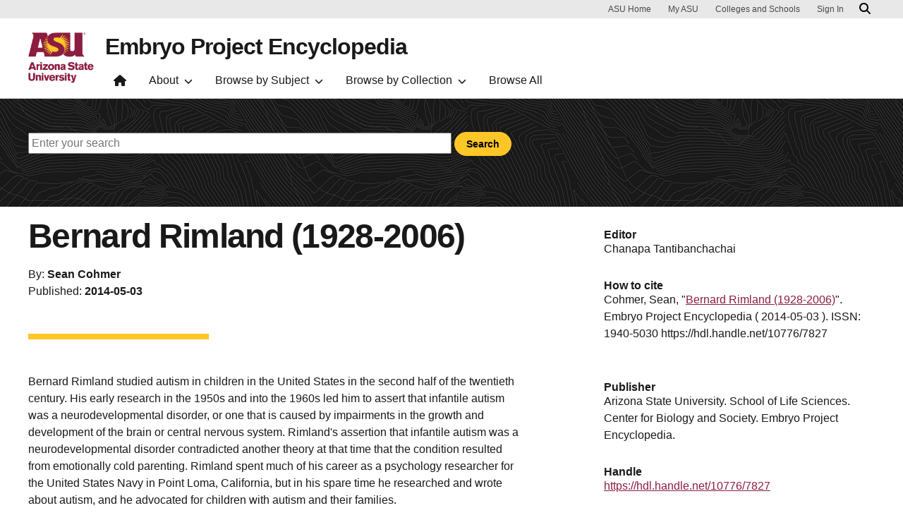

--- FILE ---
content_type: text/html; charset=UTF-8
request_url: https://embryo.asu.edu/pages/bernard-rimland-1928-2006
body_size: 10965
content:
<!DOCTYPE html>
<html lang="en" dir="ltr">
  <head>
    <meta charset="utf-8" />
<script>window.dataLayer = window.dataLayer || [];</script>
<script>
    // Google Tag Manager - GTM-KDWN8Z
    (function(w,d,s,l,i){w[l]=w[l]||[];w[l].push({'gtm.start':
    new Date().getTime(),event:'gtm.js'});var f=d.getElementsByTagName(s)[0],
    j=d.createElement(s),dl=l!='dataLayer'?'&amp;l='+l:'';j.async=true;j.src=
    '//www.googletagmanager.com/gtm.js?id='+i+dl;f.parentNode.insertBefore(j,f);
    })(window,document,'script','dataLayer','GTM-KDWN8Z');
</script>
<meta name="description" content="Bernard Rimland studied autism in children in the United States in the second half of the twentieth century. His early research in the 1950s and into the 1960s led him to assert that infantile autism was a neurodevelopmental disorder, or one that is caused by impairments in the growth and development of the brain or central nervous system. Rimland&#039;s assertion that infantile autism was a neurodevelopmental disorder contradicted another theory at that time that the condition resulted from emotionally cold parenting. Rimland spent much of his career as a psychology researcher for the United States Navy in Point Loma, California, but in his spare time he researched and wrote about autism, and he advocated for children with autism and their families." />
<link rel="canonical" href="https://embryo.asu.edu/pages/bernard-rimland-1928-2006" />
<meta name="Generator" content="Drupal 10 (https://www.drupal.org)" />
<meta name="MobileOptimized" content="width" />
<meta name="HandheldFriendly" content="true" />
<meta name="viewport" content="width=device-width, initial-scale=1.0" />
<meta name="cmsversion" content="Webspark: 2.16.5" />
<link rel="icon" href="/core/misc/favicon.ico" type="image/vnd.microsoft.icon" />
<script>window.a2a_config=window.a2a_config||{};a2a_config.callbacks=[];a2a_config.overlays=[];a2a_config.templates={};</script>

    <title>Bernard Rimland (1928-2006) | Embryo Project Encyclopedia</title>
    <link rel="stylesheet" media="all" href="/sites/g/files/litvpz181/files/css/css_AkXP9FQyw8NaEO6NKfyyV7kV0ax41ysnw8A4erXIpbQ.css?delta=0&amp;language=en&amp;theme=embryo&amp;include=[base64]" />
<link rel="stylesheet" media="all" href="/sites/g/files/litvpz181/files/css/css_3ayjRv-qRy1-tHCBiivFEjpds3noGv3Kd8XPHLVV16g.css?delta=1&amp;language=en&amp;theme=embryo&amp;include=[base64]" />
<link rel="stylesheet" media="all" href="/sites/g/files/litvpz181/files/asset_injector/css/01_global-02fed3da2ee03a16d2afd602dc1f71af.css?t93uqi" />

    
            <script defer src="/libraries/fontawesome/js/all.min.js"></script>
    <script defer src="/profiles/contrib/webspark/themes/renovation/js/asuawesome.js"></script>
  </head>
  <body class="node-529 node-type--keep-article">
    
    <!-- Google Tag Manager (noscript) - GTM-KDWN8Z -->
    <noscript><iframe src="//www.googletagmanager.com/ns.html?id=GTM-KDWN8Z"
    height="0" width="0" style="display:none;visibility:hidden"></iframe>
    </noscript>
    <!-- End Google Tag Manager (noscript) - GTM-KDWN8Z -->

      <div class="dialog-off-canvas-main-canvas" data-off-canvas-main-canvas>
      <header>
        
  <div class="block block--embryo-asubrandheader">

  
    

            
        <!-- Header component will be initialized in this container. -->
        <div id="ws2HeaderContainer"></div>
      
  </div>


  </header>
<main>
  <div class="page page-wrapper-webspark ">
    <div class="pt-5 pb-5">

              <div class="page__pre-content center-container max-size-container">
          <div class="container">
            
          </div>
        </div>
      
              <div id="skip-to-content" class="page__content center-container max-size-container">
            <div data-drupal-messages-fallback class="hidden"></div>
<article  data-history-node-id="529" class="node keep-article keep-article--full" >
  
  
              <div class="layout__fixed-width">
          <div  class="bg topo-black bg-top bg-percent-100 max-size-container center-container">
        <div class="container">
          <div class="row">
            <div class="col-12">
              <div  class="layout__region layout__region--first">
                
<div class="spacing-top-48 spacing-bottom-48 block block-layout-builder block-inline-blocktext-content clearfix default">
    

    
    
  
  <div class="formatted-text">
      <div class="searchwrap">
<form class="keepform" onsubmit="event.preventDefault(); redirectToSearch();"><input id="searchInput" placeholder="Enter your search" type="text"> <input class="btn btn-md btn-gold" type="submit" value="Search">&nbsp;</form>

<div>&nbsp;</div>
</div>

  </div>

</div>

              </div>
            </div>
          </div>
        </div>
      </div>
      </div>
<div  class="8-4 bg-top bg-percent-100 uds-flex-order-default bg-white">
  <div class="container">
    <div class="row">
              <div  class="layout__region layout__region--first col-md-8">
          
  <div class="block">

  
    

            
        
<h1 class="article">
  Bernard Rimland (1928-2006)
</h1>
  
      
  </div>

  <div class="views-element-container block">

  
    

            <div>
<div class="authorsect view js-view-dom-id-32f3f980375e17dfc24e046ee123c547757d82427e0791fd66701e84c90b5677 view-keep-details">
       
        
        
        
            <div class="view-content">
        
    <div class="author">
          <span class="views-field views-field-field-contributor"><span class="field-content author-item">By: <strong>Sean Cohmer</strong></span></span>
      </div>

      </div>
      
        
        
        
        
        </div>
</div>

      
  </div>

  <div class="views-element-container block">

  
    

            <div>
<div class="view js-view-dom-id-88b7a4890d89ee7b8f6180200990ebf5981ca8687f174eb182da34e0361f6624 view-keep-details">
       
        
        
        
            <div class="view-content">
        
    <div class="author">
          <div class="views-field views-field-nothing"><span class="field-content">Published: <strong><time datetime="2014-05-03T12:00:00Z">2014-05-03</time>
</strong></span></div>
      </div>

      </div>
      
        
        
        
        
        </div>
</div>

      
  </div>
<div>
  
    
  <hr class="copy-divider" />
</div>

  <div class="block">

  
    

              <?xml version="1.0" encoding="utf-8"?>
<!DOCTYPE html PUBLIC "-//W3C//DTD XHTML 1.0 Strict//EN" "http://www.w3.org/TR/xhtml1/DTD/xhtml1-strict.dtd"><html xmlns="http://www.w3.org/1999/xhtml">
	<head>
	<title>Bernard Rimland (1928-2006)</title> <!-- // change here with title of article -->
 	
	
	</head>
	
	<body>
		<p>Bernard Rimland studied autism in children in the United States in the second half of the twentieth century. His early research in the 1950s and into the 1960s led him to assert that infantile autism was a neurodevelopmental disorder, or one that is caused by impairments in the growth and development of the brain or central nervous system. Rimland's assertion that infantile autism was a neurodevelopmental disorder contradicted another theory at that time that the condition resulted from emotionally cold parenting. Rimland spent much of his career as a psychology researcher for the United States Navy in Point Loma, California, but in his spare time he researched and wrote about autism, and he advocated for children with autism and their families.</p>
		
<p>Bernard Rimland was born to Anna Lansky Rimland and Meyer Rimland in Cleveland, Ohio, on 15 November 1928. At the age of twelve, Rimland and his family moved across the United States to San Diego, California. For his undergraduate and early graduate work, Rimland studied at San Diego State University in San Diego, California. He graduated with an undergraduate degree in experimental psychology in 1950, and was the first person to receive a Masters degree in psychology from the institution in 1951. That same year, he married Gloria Belle Alf. Rimland then moved east to continue his education at Pennsylvania State University in State College, Pennsylvania, where he received his doctoral degree in experimental psychology in 1954. After his graduation, the US Navy hired Rimland as a psychologist and he returned to Point Loma in 1955.</p>

<p>In 1956, Rimland's son Mark was born. Mark exhibited behavioral difficulty from birth. He exhibited discomfort when lifted or held, but once held, he did not want to be put down. His parents noted that he lacked any sign of affection toward them and that he communicated using repetitive speech. Physicians at the time failed to diagnose Mark's condition. Leo Kanner, then-director of Child Psychiatry at Johns Hopkins Hospitalin Baltimore, Maryland, had described eleven cases of autism in 1943, so autism was a relatively new diagnosis in clinical psychiatry. Nonetheless, Rimland sifted through one of his wife's old college textbooks and found a description for a condition that fit his son's behavior&mdash;autism.</p>

<p>After confirming the autism diagnosis with Mark's pediatrician, Rimland fixated on autism and its causes. He began writing a review paper on autism, which eventually turned into his 1964 book <i>Infantile Autism: The Syndrome and Its Implications for a Neural Theory of Behavior</i>. His book synthesized the research available at the time and aimed to debunk the theory that autism was psychological in origin, or psychogenic, and suggested a neurological or possibly genetic origin. Rimland proposed that autism originates developmentally in the area of the brain shown to regulate alertness, an area called the reticular formation. Descriptions of autism, before and after Rimland's work, advanced the theory that emotionally cold parenting during upbringing caused autism; a theory called the Refrigerator Mother theory.</p>
 
<p>Rimland argued for potential biological causes of autism in <i>Infantile Autism</i>. Soon after its publication, Rimland won international acclaim for his book, and he received the Century Award for Distinguished Contribution to Psychology in 1962. He also began receiving letters from parents and professionals looking to him for guidance.</p>
 
<p>Like Kanner, Bruno Bettelheim, a child psychologist and professor of psychology at the University of Chicago in Chicago, Illinois, argued that emotionally cold parents caused autism in their children. Bettelheim published <i>The Empty Fortress: Infantile Autism and the Birth of the Self</i> in 1967, which promulgated the theory that autistic behaviors were psychological in origin and were caused by emotional refrigeration during early development. Kanner shared Bettelheim's theory, but eventually abandoned it in 1969 at a meeting of the National Association of Autistic Children.</p>
 
<p>After he published his book, Rimland helped establish several autism activism and research groups. The first group he helped found in 1965 was the National Society for Autistic Children in Teaneck, New Jersey, later renamed the Autism Society of America. The group was formed to connect parents of autistic children and to disseminate information. In 1967, Rimland helped to create the Institute for Child Behavioral Research in San Diego, California, which was later renamed the Autism Research Institute. The mission of the institute was to conduct and sponsor research aimed at finding causes and developing treatments for autism.</p>
 
<p>Between 1967 and 1985, Rimland communicated with broad audiences to inform others about autism. He co-produced a documentary in 1967 titled <i>Infantile Autism: The Invisible Wall</i>, which described many of the behaviors typically associated with autism and included interviews with parents of autistic children. It also included an interview with Rimland in which he argued that autism likely stemmed from both genetic and environmental causes. Rimland also published several articles on autistic savants, papers that landed him a role as technical consultant for the 1988 movie <i>Rain Man</i>. The movie won an Academy Award for Best Picture and actor Dustin Hoffman received an Academy Award for Best Actor in a Leading Role for his portrayal of Raymond, an adult with autism.</p>
 
<p>In 1987 Rimland began publishing the <i>Autism Research Review International</i>, a peer reviewed journal dedicated to autism research. Finally, in 1995 he and others helped form an initiative called Defeat Autism Now, which claimed to treat autism through nutrition guidelines.</p>

<p>In the last decade of his life, Rimland focused his outreach on the US public's growing concern about vaccinations and their alleged role for causing autism. This concern partly stemmed from research by Andrew Wakefield in the United Kingdom. Scientists later discredited Wakefield's research due to charges of research misconduct. On 6 April 2000, Rimland testified to the U.S House Committee on Oversight and Government Reform in Washington D.C. that autism rates were on the rise. Rimland claimed that triple vaccines like DTP—diphtheria, tetanus, and pertussis, and MMR—measles, mumps, and rubella, had been shown to cause autism, a statement that scientists later demonstrated to be false.</p>
 
 	<p>Rimland died of complications from prostate cancer on 21 November 2006, in El Cajon, California, survived by his wife Gloria, his daughter Helen, and his two sons Mark and Paul. Rimland's final book was published posthumously as 2008's <i>Dyslogic Syndrome: Why Millions of Kids are 'Hyper', Attention-Disordered, Learning Disabled, Depressed, Aggressive, Defiant, or Violent—and What We Can Do About It</i>.</p>


		
		
		<div id="references">
		<h2>Sources</h2>
		<ol>
		<li>"Autism and Childhood Vaccines." Testimony before U.S. House Government Reform Committee on 6 April 2000. <i>C-Span Video Library</i>. <a href="http://www.c-spanvideo.org/program/Autis">http://www.c-spanvideo.org/program/Autis</a> (Accessed January 25, 2013).</li>
		
<li>Autism Research Institute. "Advice for Parents of Young Autistic Children (2012, Revised)- Part One." Global Autism Collaboration. <a href="http://www.autism.com/index.php/understanding_advice">http://www.autism.com/index.php/understanding_advice</a> (Accessed September 29, 2013).</li>

<li>Baker, Jeffrey P. "Mercury, vaccines, and autism: one controversy, three histories." <i>American Journal of Public Health</i> 98 (2008): 244. <a href="http://www.ncbi.nlm.nih.gov/pmc/articles/PMC2376879/">http://www.ncbi.nlm.nih.gov/pmc/articles/PMC2376879/</a> (Accessed May 2, 2014).</li>

<li>Barnett, Addis, Oscar A. Parsons, Richard Sternlof, and Povl W. Toussieng. <i>Infantile Autism: The Invisible Wall</i>. Directed by. Oklahoma City: University of Oklahoma Medical Center, 1968.</li>

<li>"Bernard Rimland." <i>Contemporary Authors Online</i>. Detroit: Gale, 2006.</li>
 
<li>Bettelheim, Bruno. <i>The Empty Fortress: Infantile Autism and the Birth of the Self</i>. New York: Free Press, 1967.</li>

<li>Carey, Benedict. "Bernard Rimland, 78, Scientist Who Revised View of Autism, Dies." <i>The New York Times</i>, November 28. <a href="http://www.nytimes.com/2006/11/28/obituaries/28rimland.html">http://www.nytimes.com/2006/11/28/obituaries/28rimland.html</a> (Accessed January 25, 2013).</li>

<li>Edelson, Stephen. "Bernard Rimland (1928–2006)." <i>Journal of Autism and Developmental Disorders</i> 39 (2009): 821&ndash;2.</li>

<li>Kanner, Leo. "Autistic Disturbances of Affective Contact." <i>Nervous Child</i> 2 (1943): 217&ndash;50.</li>
 
<li>Marrow, Barry, Ronald Bass, Barry Levinson, and Barry Morrow. <i>Rain Man</i>. Santa Monica: United Artists, 1988.</li> 
 
<li>Maugh, Thomas. "Bernard Rimland, 78; Author Was the Father of Modern Autism Research." <i>Los Angeles Times</i>, November 26. <a href="http://articles.latimes.com/2006/nov/26/local/me-rimland26">http://articles.latimes.com/2006/nov/26/local/me-rimland26</a> (Accessed January 25, 2013).</li>

<li>Miles, Judith H. "Autism spectrum disorders—a genetics review." Genetics in Medicine 13, no. 4 (2011): 278-294. <a href="http://www.nature.com/gim/journal/v13/n4/full/gim9201151a.html">http://www.nature.com/gim/journal/v13/n4/full/gim9201151a.html</a> (Accessed May 2, 2014).</li>


<li>Rimland, Bernard. <i>Infantile Autism: The Syndrome and Its Implications for a Neural Theory of Behavior</i>. Englewood Cliffs, NJ: Prentice-Hall, Inc, 1964.</li>

<li>Rimland, Bernard. "On the objective diagnosis of infantile autism." <i>Acta Paedopsychiatrica: International Journal of Child and Adolescent Psychiatry</i> 35 (1968): 146&ndash;160.</li>

<li>Rimland, Bernard. "Savant capabilities of autistic children and their cognitive implications." In George Serban ed. <i>Cognitive Defects in the Development of Mental Illness</i>. Oxford: Brunner/Mazel, 1978: 43&ndash;65.</li> 

<li>Rimland, Bernard. "The Autism Increase: Research Needed on the Vaccine Connection." Testimony presented before House Committee on Government Reform, Washington, D.C., April 6, 2000.</li>

<li>Rimland, Bernard. <i>Dyslogic Syndrome: Why Millions of Kids are 'Hyper', Attention-Disordered, Learning Disabled, Depressed, Aggressive, Defiant, or Violent—and What We Can Do About It</i>. Philadelphia, PA: Jessica Kingsley Publishers, 2008.</li> 

<li>Rimland, Bernard, and Deborah Fein. "Special talents of autistic savants." In Deborah Fein and Loraine K. Obler, eds. <i>The Exceptional Brain: Neuropsychology of talent and special abilities</i>. New York: Guilford Press, 1988: 474&ndash;492. </li>


<li>Silverman, Chloe. <i>Understanding Autism: Parents, Doctors, and the History of a Disorder.</i> Princeton, NJ: Princeton University Press, 2012.</li>

<li>University of Oklahoma. <i>Infantile Autism: The Invisible Wall.</i> Behavioral Sciences Audiovisual Laboratory, University of Oklahoma Medical Center, 1968.</li>

<li>Venables, Stephen. "Bernard Rimland: Psychologist Researcher into Autism Who Overturned the Theory That It Was a Reaction to Bad Parenting." <i>The Independent</i>, November 28, 2006. <a href="http://www.independent.co.uk/news/obituaries/bernard-rimland-426132.html">http://www.independent.co.uk/news/obituaries/bernard-rimland-426132.html</a> (Accessed May 2, 2014).</li>

<li>Wakefield, Andrew J., Simon H. Murch, Andrew Anthony, John Linnell, D. M. Casson, Mohsin Malik, Mark Berelowitz et al. "RETRACTED: Ileal-lymphoid-nodular hyperplasia, non-specific colitis, and pervasive developmental disorder in children." <i>The Lancet</i> 351 (1998): 637&ndash;641. <a href="http://www.thelancet.com/journals/lancet/article/PIIS0140-6736(97)11096-0/fulltext">http://www.thelancet.com/journals/lancet/article/PIIS0140-6736(97)11096-0/fulltext</a> (Accessed May 2, 2014).</li>

<li>"Where We've Been and Where We're Going: The Autism Society's Proud History." <i>Autism Advocate</i>, Fall/Winter 2011. <a href="http://www.autism-society.org/files/2014/04/autism-society-history.pdf">http://www.autism-society.org/files/2014/04/autism-society-history.pdf</a> (Accessed May 2, 2014).</li>
		</ol>
		</div>
		
	<script defer src="https://static.cloudflareinsights.com/beacon.min.js/vcd15cbe7772f49c399c6a5babf22c1241717689176015" integrity="sha512-ZpsOmlRQV6y907TI0dKBHq9Md29nnaEIPlkf84rnaERnq6zvWvPUqr2ft8M1aS28oN72PdrCzSjY4U6VaAw1EQ==" data-cf-beacon='{"rayId":"9c0926e4f876cf7b","version":"2025.9.1","serverTiming":{"name":{"cfExtPri":true,"cfEdge":true,"cfOrigin":true,"cfL4":true,"cfSpeedBrain":true,"cfCacheStatus":true}},"token":"277cfcd0c61a45a28a0965fee3339e35","b":1}' crossorigin="anonymous"></script>
</body>
</html>

      
  </div>
<div>
  
    
  <hr class="margin-width-divider" />
</div>

<div class="block block-layout-builder block-inline-blocktext-content clearfix default">
    

    
    
  
  <div class="formatted-text">
      <div class="uds-highlighted-heading">
<h4><span class="highlight-gold">Keywords</span></h4>
</div>

  </div>

</div>

  <div class="keyword block">

  
    

              <a href="/taxonomy/term/144702" hreflang="en">People</a>
  <a href="/taxonomy/term/145230" hreflang="en">Refrigerator Mother</a>
  <a href="/taxonomy/term/145240" hreflang="en">Developmental disorder</a>

      
  </div>

  <div class="keyword block">

  
    

              <a href="/taxonomy/term/32684" hreflang="en">Autism</a>
  <a href="/taxonomy/term/2214" hreflang="en">Autism spectrum disorders</a>
  <a href="/taxonomy/term/82864" hreflang="en">Autism in children</a>

      
  </div>

  <div class="keyword block">

  
    

              <a href="/taxonomy/term/145239" hreflang="en">Rimland, Bernard, 1928-2006</a>

      
  </div>

        </div>
                    <div  class="layout__region layout__region--second col-md-4">
          
  <div class="views-element-container sideblock block spacing-top-32">

  
    

            <div>
<div class="view js-view-dom-id-2f458d556a6abfe4a982dbe57157ba5899483acd9aebf07345fbc91d29c61c0f view-keep-details">
       
            <div class="view-header">
        <h2>Editor</h2>
      </div>
      
        
        
            <div class="view-content">
        
    <div class="author">
          <span class="views-field views-field-field-contributor"><span class="field-content editor-item">Chanapa Tantibanchachai</span></span>
      </div>

      </div>
      
        
        
        
        
        </div>
</div>

      
  </div>

  <div class="views-element-container sideblock block spacing-top-32">

  
    

            <div>
<div class="view js-view-dom-id-91ba4445856174943d7fcac9b5dd49e76b16f6b7f779b4cbb48f79ff0e91abb2 view-keep-details">
       
            <div class="view-header">
        <h2>How to cite</h2>
      </div>
      
        
        
            <div class="view-content">
        
    <div class="author">
          <div class="views-field views-field-nothing"><span class="field-content">Cohmer, Sean, "<a href="/pages/bernard-rimland-1928-2006" hreflang="en">Bernard Rimland (1928-2006)</a>". Embryo Project Encyclopedia ( <time datetime="2014-05-03T12:00:00Z">2014-05-03</time>
 ). ISSN: 1940-5030 https://hdl.handle.net/10776/7827</span></div>
      </div>

      </div>
      
        
        
        
            <div class="view-footer">
        <br>
      </div>
      
        </div>
</div>

      
  </div>

  <div class="views-element-container sideblock block spacing-top-32">

  
    

            <div>
<div class="view js-view-dom-id-987ee0dc3db5a18a66cb2f2fc217e79d9a8811b6092ab62d0704a1bb87277008 view-keep-details">
       
            <div class="view-header">
        <h2>Publisher</h2>
      </div>
      
        
        
            <div class="view-content">
        
    <div class="author">
          <span class="views-field views-field-field-contributor"><span class="field-content">Arizona State University. School of Life Sciences. Center for Biology and Society. Embryo Project Encyclopedia.</span></span>
      </div>

      </div>
      
        
        
        
        
        </div>
</div>

      
  </div>

  <div class="views-element-container sideblock block spacing-top-32">

  
    

            <div>
<div class="view js-view-dom-id-1c1a333e4ec289c96e0614bb17ca30cc6461afbbd4884f05986fe59a325f384d view-keep-details">
       
            <div class="view-header">
        <h2>Handle</h2>
      </div>
      
        
        
            <div class="view-content">
        
    <div class="author">
          <div class="views-field views-field-field-handle"><div class="field-content"><a href="https://hdl.handle.net/10776/7827" target="_blank">https://hdl.handle.net/10776/7827</a></div></div>
      </div>

      </div>
      
        
        
        
        
        </div>
</div>

      
  </div>

  <div class="rights-container spacing-top-32 block">

  
            <h2>Rights</h2>
        

              <div>
  
      <h2><a href="/taxonomy/term/150938">  Articles Rights and Graphics
</a></h2>
    
    <p data-renderer-start-pos="150">Copyright Arizona Board of Regents Licensed as <a href="http://creativecommons.org/licenses/by-nc-sa/3.0/">Creative Commons Attribution-NonCommercial-Share Alike 3.0 Unported (CC BY-NC-SA 3.0)</a>&nbsp;</p>


</div>


      
  </div>

  <div class="views-element-container sideblock block spacing-top-32 lastmod">

  
    

            <div>
<div class="view js-view-dom-id-565c77d1250260819c78ed078a57b52da4456a522020654eb242461ff7f2f19b view-keep-details">
       
            <div class="view-header">
        <h2>Last modified</h2>
      </div>
      
        
        
            <div class="view-content">
        
    <div class="author">
          <div class="views-field views-field-changed"><span class="field-content"><time datetime="2023-09-11T10:58:14-07:00">Monday, September 11, 2023 - 10:58</time>
</span></div>
      </div>

      </div>
      
        
        
        
        
        </div>
</div>

      
  </div>

  <div class="shareblock block">

  
            <h2>Share this page</h2>
        

            <span class="a2a_kit a2a_kit_size_32 addtoany_list" data-a2a-url="https://embryo.asu.edu/pages/bernard-rimland-1928-2006" data-a2a-title="Bernard Rimland (1928-2006)"><a class="a2a_button_facebook"></a><a class="a2a_button_twitter"></a><a class="a2a_button_print"></a><a class="a2a_button_email"></a><a class="a2a_dd addtoany_share" href="https://www.addtoany.com/share#url=https%3A%2F%2Fembryo.asu.edu%2Fpages%2Fbernard-rimland-1928-2006&amp;title=Bernard%20Rimland%20%281928-2006%29"></a></span>

      
  </div>

        </div>
          </div>
  </div>
</div>
<div  class="bg-white">
  <div class="container">
    <div class="row">
              <div  class="layout__region layout__region--first col-md-">
          
  <div class="block">

  
    

            
      
  </div>

        </div>
                </div>
  </div>
</div>

  </article>



        </div>
          </div>
  </div>
</main>
  <footer class="page__footer" id="asu-footer" role="contentinfo">
      
  <div class="block block--embryo-asufooter">

  
    

            
  <div class="wrapper" id="wrapper-footer-columns">
    <div class="container" id="footer-columns">
      <div class="row">
        <div class="col-xl" id="info-column">
          <div class="h5">ASU Center for Biology and Society</div>
                                <p class="contribute-button">
            <a
              data-ga-footer-type="internal link"
              data-ga-footer-region="footer"
              data-ga-footer-section="primary footer"
              data-ga-footer="Support"
              data-ga-footer-component="ASU Center for Biology and Society"
              href="https://bit.ly/3Psf7Ca" class="btn btn-small btn-gold">Support</a></p>
                  </div>
              </div>
    </div>
  </div>

<div class="wrapper" id="wrapper-footer-innovation">
  <div class="container" id="footer-innovation">
    <div class="row">
      <div class="col">
        <div class="d-flex footer-innovation-links">
          <nav class="nav" aria-label="University Services">
            <a
              class="nav-link"
              href="https://www.asu.edu/about/locations-maps"
              data-ga-footer-type="internal link"
              data-ga-footer-section="secondary footer"
              data-ga-footer="maps and locations"
              data-ga-footer-component=""
            >Maps and Locations</a>
            <a
              class="nav-link"
              href="https://cfo.asu.edu/applicant"
              data-ga-footer-type="internal link"
              data-ga-footer-section="secondary footer"
              data-ga-footer="jobs"
              data-ga-footer-component=""
            >Jobs</a>
            <a
              class="nav-link"
              href="https://search.asu.edu/?search-tabs=web_dir_faculty_staff"
              data-ga-footer-type="internal link"
              data-ga-footer-section="secondary footer"
              data-ga-footer="directory"
              data-ga-footer-component=""
            >Directory</a>
            <a
              class="nav-link"
              href="https://www.asu.edu/about/contact"
              data-ga-footer-type="internal link"
              data-ga-footer-section="secondary footer"
              data-ga-footer="contact asu"
              data-ga-footer-component=""
            >Contact ASU</a>
            <a
              class="nav-link"
              href="https://my.asu.edu"
              data-ga-footer-type="internal link"
              data-ga-footer-section="secondary footer"
              data-ga-footer="my asu"
              data-ga-footer-component=""
            >My ASU</a>
          </nav>
          <a
            class="img-link"
            href="https://www.asu.edu/rankings"
            data-ga-footer-type="internal link"
            data-ga-footer-section="secondary footer"
            data-ga-footer="#1 in the u.s. for innovation"
            data-ga-footer-component=""
          >
            <img src="/profiles/contrib/webspark/modules/asu_footer/img/footer-rank.png" loading="lazy" height="105" width="640" alt="Repeatedly ranked #1 on 30+ lists in the last 3 years">
          </a>
        </div>
      </div>
    </div>
  </div>
</div>

<div class="wrapper" id="wrapper-footer-colophon">
  <div class="container" id="footer-colophon">
    <div class="row">
      <div class="col">
        <div class="footer-legal-links">
          <nav class="nav colophon" aria-label="University Legal and Compliance">
            <a
              class="nav-link"
              href="https://www.asu.edu/about/copyright-trademark"
              data-ga-footer-type="internal link"
              data-ga-footer-section="tertiary footer"
              data-ga-footer="copyright and trademark"
              data-ga-footer-component=""
            >Copyright and Trademark</a>
            <a
              class="nav-link"
              href="https://accessibility.asu.edu/report"
              data-ga-footer-type="internal link"
              data-ga-footer-section="tertiary footer"
              data-ga-footer="accessibility"
              data-ga-footer-component=""
            >Accessibility</a>
            <a
              class="nav-link"
              href="https://www.asu.edu/about/privacy"
              data-ga-footer-type="internal link"
              data-ga-footer-section="tertiary footer"
              data-ga-footer="privacy"
              data-ga-footer-component=""
            >Privacy</a>
            <a
              class="nav-link"
              href="https://www.asu.edu/about/terms-of-use"
              data-ga-footer-type="internal link"
              data-ga-footer-section="tertiary footer"
              data-ga-footer="terms of use"
              data-ga-footer-component=""
            >Terms of Use</a>
            <a
              class="nav-link"
              href="https://www.asu.edu/emergency"
              data-ga-footer-type="internal link"
              data-ga-footer-section="tertiary footer"
              data-ga-footer="emergency"
              data-ga-footer-component=""
            >Emergency</a>
          </nav>
        </div>
      </div>
    </div>
  </div>
</div>

      
  </div>


  </footer>

  </div>

    
    <script type="application/json" data-drupal-selector="drupal-settings-json">{"path":{"baseUrl":"\/","pathPrefix":"","currentPath":"node\/529","currentPathIsAdmin":false,"isFront":false,"currentLanguage":"en","themeUrl":"themes\/custom\/embryo"},"pluralDelimiter":"\u0003","suppressDeprecationErrors":true,"asu_brand":{"props":{"baseUrl":"https:\/\/embryo.asu.edu\/","title":"Embryo Project Encyclopedia","parentOrg":"","parentOrgUrl":"","expandOnHover":0,"loginLink":"\/caslogin","logoutLink":"\/caslogout","loggedIn":false,"userName":"","navTree":[{"href":"\/","text":"Home","items":"","buttons":"","type":"icon-home","class":"home"},{"href":"","text":"About","items":[[{"href":"\/info\/embryo-project","text":"The Embryo Project","type":null,"children":[]},{"href":"\/info\/editorial-team","text":"The Editorial Team","type":null,"children":[]},{"href":"\/info\/encyclopedia","text":"The Encyclopedia","type":null,"children":[]}]],"buttons":""},{"href":"","text":"Browse by Subject","items":[[{"href":"\/browse-collection\/keep-search?search_api_fulltext=abortion\u0026sort_by=search_api_relevance","text":"Abortion","type":null,"children":[]},{"href":"\/browse-collection\/keep-search?search_api_fulltext=development\u0026sort_by=search_api_relevance","text":"Development","type":null,"children":[]},{"href":"\/browse-collection\/keep-search?search_api_fulltext=embryology\u0026sort_by=search_api_relevance","text":"Embryology","type":null,"children":[]},{"href":"\/browse-collection\/keep-search?search_api_fulltext=eugenics\u0026sort_by=search_api_relevance","text":"Eugenics","type":null,"children":[]},{"href":"\/browse-collection\/keep-search?search_api_fulltext=evolution\u0026sort_by=search_api_relevance","text":"Evolution","type":null,"children":[]}],[{"href":"\/browse-collection\/search?search_api_fulltext=genetics","text":"Genetics","type":"column break","children":[]},{"href":"\/browse-collection\/keep-search?search_api_fulltext=law\u0026sort_by=search_api_relevance","text":"Law","type":null,"children":[]},{"href":"\/browse-collection\/keep-search?search_api_fulltext=reproduction\u0026sort_by=search_api_relevance","text":"Reproduction","type":null,"children":[]},{"href":"\/browse-collection\/keep-search?search_api_fulltext=sex%20and%20gender\u0026sort_by=search_api_relevance","text":"Sex \u0026 Gender","type":null,"children":[]},{"href":"\/browse-collection\/keep-search?search_api_fulltext=technology\u0026sort_by=search_api_relevance","text":"Technology","type":null,"children":[]}]],"buttons":""},{"href":"","text":"Browse by Collection","items":[[{"href":"\/browse-collection\/keep-search?f%5B0%5D=collection_2%3A150928","text":"Articles","type":null,"children":[]},{"href":"\/browse-collection\/keep-search?f%5B0%5D=collection_2%3A150929","text":"Essays and Theses","type":null,"children":[]},{"href":"\/browse-collection\/keep-search?f%5B0%5D=collection_2%3A150933","text":"Photographs","type":null,"children":[]},{"href":"\/browse-collection\/keep-search?f%5B0%5D=collection_2%3A150932","text":"Illustrations","type":null,"children":[]},{"href":"\/browse-collection\/keep-search?f%5B0%5D=collection_2%3A150935","text":"Audio","type":null,"children":[]},{"href":"\/browse-collection\/keep-search?f%5B0%5D=collection_2%3A150936","text":"Video","type":null,"children":[]}]],"buttons":""},{"href":"\/keep-search","text":"Browse All","items":"","buttons":""}],"logo":{"alt":"Arizona State University logo","title":"ASU homepage","src":"\/profiles\/contrib\/webspark\/modules\/asu_brand\/node_modules\/@asu\/component-header-footer\/dist\/assets\/img\/arizona-state-university-logo-vertical.png","mobileSrc":"\/profiles\/contrib\/webspark\/modules\/asu_brand\/node_modules\/@asu\/component-header-footer\/dist\/assets\/img\/arizona-state-university-logo.png","brandLink":"https:\/\/www.asu.edu"},"searchUrl":"https:\/\/search.asu.edu\/search"}},"is_admin":false,"user":{"uid":0,"permissionsHash":"e8d01cbb9091a656cded62b507293eef257cc49ed2bded6c74e118ce8fe28a57"}}</script>
<script src="/sites/g/files/litvpz181/files/js/js_HC2jgHac8A6pJ5G4I4FiXkE1hmtmcddaPv_v8B0ztPs.js?scope=footer&amp;delta=0&amp;language=en&amp;theme=embryo&amp;include=eJxdjEEOwjAMBD-U1PCiyElc1DbYlW1A-T1t4IA47eystFirC3IH_MI0q7AHNCNPC69UXBRWmy7XdGuSsQUllif6IgzmvdGvcMyNLLwo2466pdykbAZ__bh_pFnESeETcQzDK2HxVEQJBsYTx5IVuUKR-y5M7Bbbcijtb8lVTSw"></script>
<script src="https://static.addtoany.com/menu/page.js" defer></script>
<script src="/sites/g/files/litvpz181/files/js/js_acR_oPtNzC55jI-BzcWkgHeH2bdI8Vd7CKkWTrwXiYI.js?scope=footer&amp;delta=2&amp;language=en&amp;theme=embryo&amp;include=eJxdjEEOwjAMBD-U1PCiyElc1DbYlW1A-T1t4IA47eystFirC3IH_MI0q7AHNCNPC69UXBRWmy7XdGuSsQUllif6IgzmvdGvcMyNLLwo2466pdykbAZ__bh_pFnESeETcQzDK2HxVEQJBsYTx5IVuUKR-y5M7Bbbcijtb8lVTSw"></script>
<script src="/sites/g/files/litvpz181/files/asset_injector/js/01_global-e763f3870555cabaee77dd25122f8c80.js?t93uqi"></script>
<script src="/sites/g/files/litvpz181/files/js/js_WMbAvKFKVKB-gqLutJhpj5IDWBShhDy_VDYrWKFja1s.js?scope=footer&amp;delta=4&amp;language=en&amp;theme=embryo&amp;include=eJxdjEEOwjAMBD-U1PCiyElc1DbYlW1A-T1t4IA47eystFirC3IH_MI0q7AHNCNPC69UXBRWmy7XdGuSsQUllif6IgzmvdGvcMyNLLwo2466pdykbAZ__bh_pFnESeETcQzDK2HxVEQJBsYTx5IVuUKR-y5M7Bbbcijtb8lVTSw"></script>

  </body>
</html>
